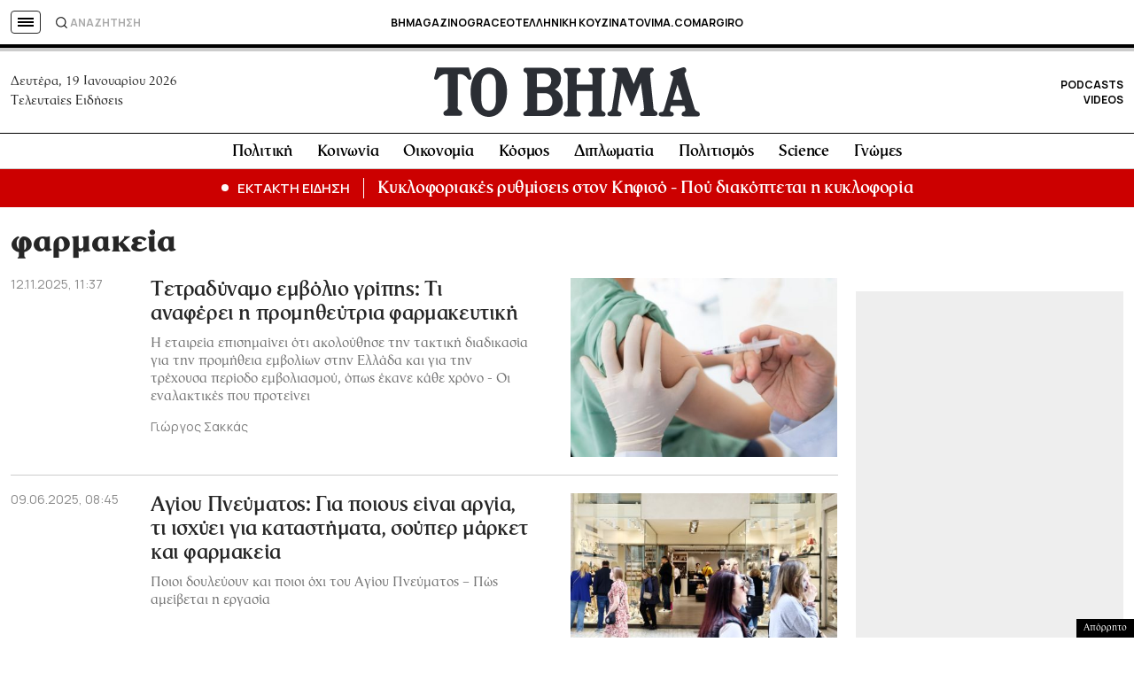

--- FILE ---
content_type: text/html; charset=utf-8
request_url: https://www.google.com/recaptcha/api2/aframe
body_size: 180
content:
<!DOCTYPE HTML><html><head><meta http-equiv="content-type" content="text/html; charset=UTF-8"></head><body><script nonce="i5f_7MctAd7dTFMuZTidmw">/** Anti-fraud and anti-abuse applications only. See google.com/recaptcha */ try{var clients={'sodar':'https://pagead2.googlesyndication.com/pagead/sodar?'};window.addEventListener("message",function(a){try{if(a.source===window.parent){var b=JSON.parse(a.data);var c=clients[b['id']];if(c){var d=document.createElement('img');d.src=c+b['params']+'&rc='+(localStorage.getItem("rc::a")?sessionStorage.getItem("rc::b"):"");window.document.body.appendChild(d);sessionStorage.setItem("rc::e",parseInt(sessionStorage.getItem("rc::e")||0)+1);localStorage.setItem("rc::h",'1768800941206');}}}catch(b){}});window.parent.postMessage("_grecaptcha_ready", "*");}catch(b){}</script></body></html>

--- FILE ---
content_type: application/javascript; charset=utf-8
request_url: https://fundingchoicesmessages.google.com/f/AGSKWxUF8W6fhti19ALCPnKTL-5gjX7RzxaSXgTjwzMPYbkeGs6XgM8dK44HVfBIA8dbZpxSvv9BE-nHmn_G4bNO3s2UiZnU1yY41aYhsQRR-1z_wb3hlJqAid0gRZYEm4DB8jA4XoXGUP9ybtGY7RA7uLzKKyPZHNtKhf59LTmp6lWwV7De_rjZse6hAzdK/_/ads/right./adzonesidead./adometry-/div-ads./ad-400.
body_size: -1289
content:
window['fa8b7c2c-d58c-40df-a693-676f2b78fa2f'] = true;

--- FILE ---
content_type: image/svg+xml
request_url: https://www.tovima.gr/wp-content/themes/whsk_tovima.gr/common/imgs/vimalogo.svg?v=12
body_size: 1469
content:
<svg id="toVimaLogoDesktop" xmlns="http://www.w3.org/2000/svg" xmlns:xlink="http://www.w3.org/1999/xlink" width="252" height="47" viewBox="0 0 252 47">
  <defs>
    <clipPath id="clip-path">
      <rect id="Rectangle_599" data-name="Rectangle 599" width="252" height="47" fill="none"/>
    </clipPath>
  </defs>
  <g id="Group_822" data-name="Group 822" clip-path="url(#clip-path)">
    <path id="Path_172" data-name="Path 172" d="M17.777.778h15.1l2.447,9.347a1.538,1.538,0,0,1-.779,2.071c-1.418.644-2.2-.252-2.837-1.035s-3.755-5.317-9.289-3.778V37.523s-.528,2.351,1.279,3.5c0,0,2.976.9,2.976,3.106a2.393,2.393,0,0,1-2.058,2.463H10.935a2.393,2.393,0,0,1-2.058-2.463c0-2.211,2.976-3.106,2.976-3.106a3.447,3.447,0,0,0,1.279-3.5V7.383C7.57,5.815,4.483,10.377,3.843,11.161S2.425,12.84,1.006,12.2a1.538,1.538,0,0,1-.779-2.071L2.647.778Z" transform="translate(-0.06 -0.56)" fill="#2b2e34"/>
    <path id="Path_173" data-name="Path 173" d="M124.283,23.648c0-14.3,7.7-22.864,17.271-22.864s17.271,8.564,17.271,22.864-7.314,23.9-17.271,23.9-17.271-9.627-17.271-23.9m24.029-6.493c0-3.106-.389-10.131-6.452-10.383-6.842,0-7.37,7.276-7.37,10.383V31.176c0,3.106.528,10.383,7.37,10.383,6.063-.252,6.452-7.276,6.452-10.383Z" transform="translate(-89.718 -0.565)" fill="#2b2e34"/>
    <path id="Path_174" data-name="Path 174" d="M306.974,47.1c-1.279,0-2.837-.2-2.837-2.267,0-1.567,1.446-2.071,2.225-2.463s1.669-.644,1.669-3.778l-.167-28.853c0-3.106-.918-3.386-1.669-3.778s-1.947-.9-1.947-2.463c0-2.071,1.557-2.351,2.837-2.351H328c2.058,0,11.875,1.175,11.875,9.991,0,8.452-6.063,10.663-6.063,10.663s7.759,2.6,7.759,12.482S332,47.077,327.5,47.077H306.974Zm10.207-5.653H322.6c2.2,0,9.178-.392,9.178-8.2s-6.341-7.808-6.341-7.808h-8.26Zm-.139-34.59V19.483H324.8s5.813.392,5.813-5.989c0-5.849-5.813-6.745-6.842-6.745s-6.73.112-6.73.112" transform="translate(-219.552 -0.83)" fill="#2b2e34"/>
    <path id="Path_175" data-name="Path 175" d="M468.852,39.648c0,3.106-.834,3.386-1.613,3.778s-2.225.924-2.225,2.463c0,2.071,1.557,2.267,2.837,2.267h10.624c1.279,0,2.837-.2,2.837-2.267,0-1.567-1.446-2.071-2.225-2.463s-1.669-.644-1.669-3.778V10.795c0-3.106,1.057-3.386,1.836-3.778s1.947-.9,1.947-2.463c0-2.071-1.557-2.351-2.837-2.351H467.99c-1.279,0-2.837.252-2.837,2.351,0,1.567,1.168,2.071,1.947,2.463s1.752.644,1.752,3.778v7.248H454V10.795c0-3.106.973-3.386,1.752-3.778s1.947-.9,1.947-2.463c0-2.071-1.557-2.351-2.837-2.351H444.489c-1.279,0-2.837.252-2.837,2.351,0,1.567,1.168,2.071,1.947,2.463s1.7.644,1.7,3.778V39.648c0,3.106-.751,3.386-1.53,3.778s-2.225.924-2.225,2.463c0,2.071,1.557,2.267,2.837,2.267H455c1.279,0,2.837-.2,2.837-2.267,0-1.567-1.446-2.071-2.225-2.463s-1.585-.644-1.585-3.778V24H468.88V39.648Z" transform="translate(-318.742 -1.586)" fill="#2b2e34"/>
    <path id="Path_176" data-name="Path 176" d="M594.556,47.265c-3.755,0-3.616-2.015-3.616-2.015,0-1.035,0-1.679,1.669-2.211a3.839,3.839,0,0,0,2.7-2.855s4.505-29.245,4.784-31.708a2.43,2.43,0,0,0-1.947-2.855c-2.7-.728-2.447-2.351-2.447-2.351-.139-1.567.918-1.959,2.976-1.959h9.567a1.771,1.771,0,0,1,1.947,1.175c.528,1.427,5.673,14.161,5.673,14.161l5.952-14.161A1.534,1.534,0,0,1,623.48,1.2h9.039s2.336-.252,2.336,1.959c0,0,.139.924-1.279,1.959s-2.447.784-2.058,4.422S634.6,39.429,634.6,39.429s-.25,1.819,2.2,2.994c0,0,1.669.728,1.669,2.155s-.528,2.379-2.7,2.379H624.537s-2.614.392-2.7-1.427c-.139-2.463.946-2.211,2.058-2.6.779-.252,1.947-.14,1.669-3.89s-2.976-23.648-2.976-23.648L613.8,37.862l-9.178-22.473s-3.755,24.18-3.866,25.215c-.139,1.035-.139,1.819,1.808,2.463s1.669,1.175,1.669,2.351-1.029,1.875-2.336,1.875Z" transform="translate(-426.59 -0.858)" fill="#2b2e34"/>
    <path id="Path_177" data-name="Path 177" d="M790.657,46.525c-2.058,0-3.087-.476-3.087-1.763a2.932,2.932,0,0,1,.64-1.959c.25-.532,1.418-.784,2.2-1.175s.779-1.679.528-2.743c-.222-.784-.473-1.567-.779-2.351H777.641s-.779,2.155-1.029,3.19-.25,2.407,1.669,2.659a1.977,1.977,0,0,1,1.808,2.071c0,2.463-2.837,2.043-2.837,2.043h-8.566c-1.279,0-2.837-.168-2.837-2.267,0-1.567,1.975-1.735,2.809-1.9s1.641-.2,2.5-3.19l7.593-26.53c.862-2.994.918-4.2.056-4.338s-1.474-.42-1.947-1.9c-.612-1.987.779-2.687,2-3.078L788.1.264s2.92-1.231,3.7,1.623c.64,2.351-.918,3.246-.918,3.246s-1.029.392,0,3.778,8.649,29.245,9.039,30.392a3.808,3.808,0,0,0,2.586,2.463,2.866,2.866,0,0,1,2.336,2.463,2.174,2.174,0,0,1-2.2,2.295ZM783.676,16.44l-4.394,14.413h8.983Z" transform="translate(-552.855 0)" fill="#2b2e34"/>
  </g>
</svg>